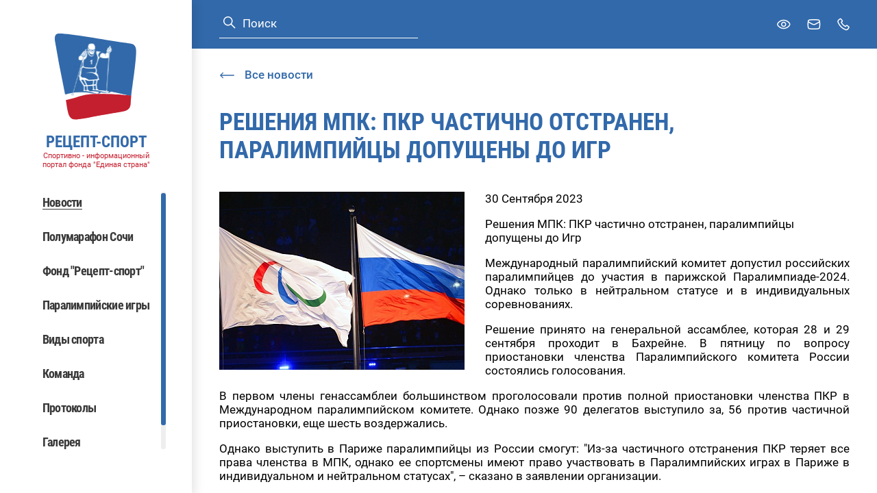

--- FILE ---
content_type: text/html; charset=windows-1251
request_url: https://www.rezeptsport.ru/news/01/resheniya_mpk_pkr_chastichno_otstranen_paralimpiytsy_dopushcheny_do_igr/
body_size: 3736
content:
<!DOCTYPE html>
<html>
    <head>
        <title>
            Решения МПК: ПКР частично отстранен, паралимпийцы допущены до Игр
        </title>

        
        <meta charset="UTF-8">
        <meta http-equiv="Content-Type" content="text/html; charset=UTF-8"/>
        <meta http-equiv="X-UA-Compatible" content="IE=edge" />
        <meta name="viewport" content="width=device-width, initial-scale=1.0, maximum-scale=1.0, user-scalable=no" />

        
                
        <link href="/local/templates/rezeptsport/assets/vendors~main.app.ff145a87.css" rel="stylesheet" /><link href="/local/templates/rezeptsport/assets/app.ff145a87.css" rel="stylesheet" />
    </head>
    <body ondragstart="return false;" ondrop="return false;">

        
        <div class="layout" id="layout">

            <div class="layout__sidebar" data-header-menu>
                <div class="sidebar">
    <div class="sidebar__logo">
        <div class="logo">
            <a href="/" class="logo__link">
                <span class="svg-icon svg-icon--logo">
    <svg><use xmlns:xlink="http://www.w3.org/1999/xlink" xlink:href="#logo"></use></svg>
</span>
                <span class="logo__link-info">
                    <span class="logo__link-title">РЕЦЕПТ-СПОРТ</span>
                    <span class="logo__link-subtitle">Спортивно - информационный портал фонда "Единая страна"</span>
                </span>
            </a>
        </div>
    </div>
    <div class="sidebar__mobile-header">
        <div class="sidebar__logo-mobile">
            <div class="logo">
                <a href="/" class="logo__link">
                    <span class="svg-icon svg-icon--logo">
    <svg><use xmlns:xlink="http://www.w3.org/1999/xlink" xlink:href="#logo"></use></svg>
</span>
                    <span class="logo__link-info">
                        <span class="logo__link-title">РЕЦЕПТ-СПОРТ</span>
                        <span class="logo__link-subtitle">Спортивно - информационный портал фонда "Единая страна"</span>
                    </span>
                </a>
            </div>
        </div>
        <div class="sidebar__cross" data-header-menu-button-close>
            <span class="svg-icon svg-icon--cross">
    <svg><use xmlns:xlink="http://www.w3.org/1999/xlink" xlink:href="#cross"></use></svg>
</span>
        </div>
    </div>

            <div class="search search--blue sidebar__search">
    <form class="search__form" action="/search/">
        <button type="submit" class="search__submit button">
            <span class="svg-icon svg-icon--search">
    <svg><use xmlns:xlink="http://www.w3.org/1999/xlink" xlink:href="#search"></use></svg>
</span>
        </button>
        <input type="text" name="q" class="search__input input" value="" placeholder="Поиск">
    </form>
</div>
    
    <nav class="sidebar__navbar navbar" data-scrollbar>
        <!--'start_frame_cache_LkGdQn'--><ul class="navbar__nav">
                        <li class="navbar__item">
                                    <span class="navbar__link navbar__link--active">Новости</span>
                            </li>
                                <li class="navbar__item">
                                    <a class="navbar__link" href="https://race.rezeptsport.ru/ru/">Полумарафон Сочи</a>
                            </li>
                                <li class="navbar__item">
                                    <a class="navbar__link" href="https://fundrezeptsport.ru/">Фонд &quot;Рецепт-спорт&quot;</a>
                            </li>
                                <li class="navbar__item">
                                    <a class="navbar__link" href="/paralympic/">Паралимпийские игры</a>
                            </li>
                                <li class="navbar__item">
                                    <a class="navbar__link" href="/paralympic/paralimpiyskie-vidy-sporta/">Виды спорта</a>
                            </li>
                                <li class="navbar__item">
                                    <a class="navbar__link" href="/biograf/">Команда</a>
                            </li>
                                <li class="navbar__item">
                                    <a class="navbar__link" href="/protocols/">Протоколы</a>
                            </li>
                                <li class="navbar__item">
                                    <a class="navbar__link" href="/photo/">Галерея</a>
                            </li>
                                <li class="navbar__item">
                                    <a class="navbar__link" href="/contact/">Контакты</a>
                            </li>
            </ul>
<!--'end_frame_cache_LkGdQn'-->
    </nav>
    <div class="sidebar__desktop-hidden">
        <span class="sidebar__link bvi-open">
            <span class="svg-icon svg-icon--eye">
    <svg><use xmlns:xlink="http://www.w3.org/1999/xlink" xlink:href="#eye"></use></svg>
</span>
            Для слабовидящих
        </span>
    </div>
    </div>
            </div>

            <div class="layout__inner">
                <header class="header" id="header">
    <div class="container">
                    <div class="search  header__search">
    <form class="search__form" action="/search/">
        <button type="submit" class="search__submit button">
            <span class="svg-icon svg-icon--search">
    <svg><use xmlns:xlink="http://www.w3.org/1999/xlink" xlink:href="#search"></use></svg>
</span>
        </button>
        <input type="text" name="q" class="search__input input" value="" placeholder="Поиск">
    </form>
</div>
        
        <div class="header__links">
            <button type="button" class="button header__link bvi-open">
                <span class="header__link-inner">
                    <span class="svg-icon header__link-icon svg-icon--eye">
    <svg><use xmlns:xlink="http://www.w3.org/1999/xlink" xlink:href="#eye"></use></svg>
</span>
                </span>
                <span class="header__link-text">Версия для слабовидящих</span>
            </button>
            <a href="mailto:mail@mail.ru" class="header__link">
                <span class="header__link-inner">
                    <span class="svg-icon header__link-icon svg-icon--mail">
    <svg><use xmlns:xlink="http://www.w3.org/1999/xlink" xlink:href="#mail"></use></svg>
</span>
                </span>
                <span class="header__link-text">Задать вопрос</span>
            </a>
            <a href="tel:8(495)737–80–85" class="header__link">
                <span class="header__link-inner">
                    <span class="svg-icon header__link-icon svg-icon--phone">
    <svg><use xmlns:xlink="http://www.w3.org/1999/xlink" xlink:href="#phone"></use></svg>
</span>
                </span>
                <span class="header__link-text">8 (495)  737 – 80 – 85</span>
            </a>
        </div>

        <a class="header__logo-mobile" href="/">
            <span class="svg-icon svg-icon--logo">
    <svg><use xmlns:xlink="http://www.w3.org/1999/xlink" xlink:href="#logo"></use></svg>
</span>
            <span class="header__logo-mobile-info">
                <span class="header__logo-mobile-title">РЕЦЕПТ-СПОРТ</span>
                <span class="header__logo-mobile-subtitle">Спортивно - информационный портал фонда "Единая страна"</span>
            </span>
        </a>

        <div class="header__burger" data-header-menu-button>
            <span class="svg-icon svg-icon--burger">
    <svg><use xmlns:xlink="http://www.w3.org/1999/xlink" xlink:href="#burger"></use></svg>
</span>
        </div>
    </div>
</header>

                <main class="layout__wrapper">
                                            <a href="/news/" class="link link--arrow link--reverse container layout__back">
                        <span class="svg-icon svg-icon--link-arrow">
            <svg><use xmlns:xlink="http://www.w3.org/1999/xlink" xlink:href="#link-arrow"></use></svg>
        </span>
                            <span>Все новости</span>
                        </a>
                                                                <h1 class="layout__title container">Решения МПК: ПКР частично отстранен, паралимпийцы допущены до Игр</h1>
                    
                        <div class="container page-news">
        
<!--'start_frame_cache_3JiYAU'--><div class="news-detail">
            <div class="news-detail__preview">
            <img src="/upload/resize_cache/iblock/8a2/360_260_1/8a261af7fe2f66710472714f55562c4d.jpg">
        </div>
    
    <div class="news-detail__date">
        30 Сентября 2023
    </div>

    <div class="news-detail__name">
        Решения МПК: ПКР частично отстранен, паралимпийцы допущены до Игр
    </div>

    <div class="news-detail__content">
        <p style="text-align: justify;">
	Международный паралимпийский комитет допустил российских паралимпийцев до участия в парижской Паралимпиаде-2024. Однако только в нейтральном статусе и в индивидуальных соревнованиях.<br>
</p>
<p style="text-align: justify;">
	 Решение принято на генеральной ассамблее, которая 28 и 29 сентября проходит в Бахрейне. В пятницу по вопросу приостановки членства Паралимпийского комитета России состоялись голосования.
</p>
<p style="text-align: justify;">
</p>
<p style="text-align: justify;">
	 В первом члены генассамблеи большинством проголосовали против полной приостановки членства ПКР в Международном паралимпийском комитете. Однако позже 90 делегатов выступило за, 56 против частичной приостановки, еще шесть воздержались.
</p>
<p style="text-align: justify;">
</p>
<p style="text-align: justify;">
	 Однако выступить в Париже паралимпийцы из России&nbsp;смогут: "Из-за частичного отстранения ПКР теряет все права членства в МПК, однако ее спортсмены имеют право участвовать в Паралимпийских играх в Париже в индивидуальном и нейтральном статусах", – сказано в заявлении организации.
</p>
<p style="text-align: justify;">
</p>
<p style="text-align: justify;">
	 Напомним, что парижская Паралимпиада состоится с 28 августа по 8 сентября 2024 года.
</p>
<!--noindex--><a rel="nofollow" target="_blank" href="http://smotrim.ru">Источник</a><!--/noindex-->
    </div>

    </div>


    <div class="social-sharing">
        <div class="social-sharing__text">
            Поделиться:
        </div>

        <div class="social-sharing__socials social">
                            <div class="social__item">

                    <a href="https://vk.com/share.php?url=http://www.rezeptsport.ru:443/news/01/resheniya_mpk_pkr_chastichno_otstranen_paralimpiytsy_dopushcheny_do_igr/&amp;title=Р РµС€РµРЅРёСЏ РњРџРљ: РџРљР  С‡Р°СЃС‚РёС‡РЅРѕ РѕС‚СЃС‚СЂР°РЅРµРЅ, РїР°СЂР°Р»РёРјРїРёР№С†С‹ РґРѕРїСѓС‰РµРЅС‹ РґРѕ РРіСЂ&amp;description=&amp;image=&amp;noparse=true" class="social__item-link" target="_blank">
                                                                                                    <span class="svg-icon svg-icon--vk">
    <svg><use xmlns:xlink="http://www.w3.org/1999/xlink" xlink:href="#vk"></use></svg>
</span>
                                                                    </a>
                </div>
                            <div class="social__item">

                    <a href="https://twitter.com/intent/tweet?text=Р РµС€РµРЅРёСЏ РњРџРљ: РџРљР  С‡Р°СЃС‚РёС‡РЅРѕ РѕС‚СЃС‚СЂР°РЅРµРЅ, РїР°СЂР°Р»РёРјРїРёР№С†С‹ РґРѕРїСѓС‰РµРЅС‹ РґРѕ РРіСЂ&amp;url=http://www.rezeptsport.ru:443/news/01/resheniya_mpk_pkr_chastichno_otstranen_paralimpiytsy_dopushcheny_do_igr/&amp;via=me" class="social__item-link" target="_blank">
                                                    <span class="svg-icon svg-icon--tw">
    <svg><use xmlns:xlink="http://www.w3.org/1999/xlink" xlink:href="#tw"></use></svg>
</span>
                                                                                                                    </a>
                </div>
                    </div>
    </div>
<!--'end_frame_cache_3JiYAU'-->

    </div>
                </main>

                <footer class="footer">
    <div class="footer__container container">
        <div class="footer__copyright">© 2004-2026 Спортивно - информационный портал "Рецепт - Спорт"</div>
        <div class="footer__dev">
            <a href="#" class="footer__dev-link">
                <span class="footer__dev-link-img">
                    <span class="svg-icon svg-icon--logo-articul">
    <svg><use xmlns:xlink="http://www.w3.org/1999/xlink" xlink:href="#logo-articul"></use></svg>
</span>
                </span>
            </a>
        </div>
        </div>
    </div>
</footer>

                <div class="badvision badvision--popup" data-badvision-popup hidden>
    <div class="badvision__options-set">
        <div class="badvision__options-label">Размер шрифта</div>
        <ul class="badvision__list">
            <li class="badvision__list-item">
                <button class="badvision__button base-button" data-badvision-size="10">
                    Средний
                </button>
            </li>
            <li class="badvision__list-item">
                <button class="badvision__button base-button" data-badvision-size="12">
                    Крупный
                </button>
            </li>
            <li class="badvision__list-item">
                <button class="badvision__button base-button" data-badvision-size="14">
                    Большой
                </button>
            </li>
        </ul>
    </div>
    <div class="badvision__options-set">
        <div class="badvision__options-label">Цветная схема</div>
        <ul class="badvision__list">
            <li class="badvision__list-item">
                <button class="badvision__button base-button" data-badvision-color="normal">
                    Нормальная
                </button>
            </li>
            <li class="badvision__list-item">
                <button class="badvision__button base-button" data-badvision-color="invert">
                    Инверсия
                </button>
            </li>
        </ul>
    </div>
</div>

                <div class="popup" id="root-popup" hidden>
    <div class="popup__close" data-popup-close>
        <span class="svg-icon svg-icon--cross">
    <svg><use xmlns:xlink="http://www.w3.org/1999/xlink" xlink:href="#cross"></use></svg>
</span>
    </div>
    <div class="popup__inner" data-popup-inner>
        <div class="popup__container" data-popup-container></div>
    </div>
</div>
            </div>
        </div>

        <!-- Yandex.Metrika counter -->  <noscript><div><img src="https://mc.yandex.ru/watch/40941244" style="position:absolute; left:-9999px;" alt="" /></div></noscript> <!-- /Yandex.Metrika counter -->

                            <script type="text/javascript" > (function(m,e,t,r,i,k,a){m[i]=m[i]||function(){(m[i].a=m[i].a||[]).push(arguments)}; m[i].l=1*new Date(); for (var j = 0; j < document.scripts.length; j++) {if (document.scripts[j].src === r) { return; }} k=e.createElement(t),a=e.getElementsByTagName(t)[0],k.async=1,k.src=r,a.parentNode.insertBefore(k,a)}) (window, document, "script", "https://mc.yandex.ru/metrika/tag.js", "ym"); ym(40941244, "init", { clickmap:true, trackLinks:true, accurateTrackBounce:true, trackHash:true }); </script><script src="/local/templates/rezeptsport/assets/vendors~main.ff145a87.chunk.js" defer></script><script src="/local/templates/rezeptsport/assets/app.ff145a87.js" defer></script>

<script src="/local/templates/rezeptsport/lib/bvi/js/bvi.min.js"></script>
<script>
            new isvek.Bvi();
        </script>
</body>
</html>
